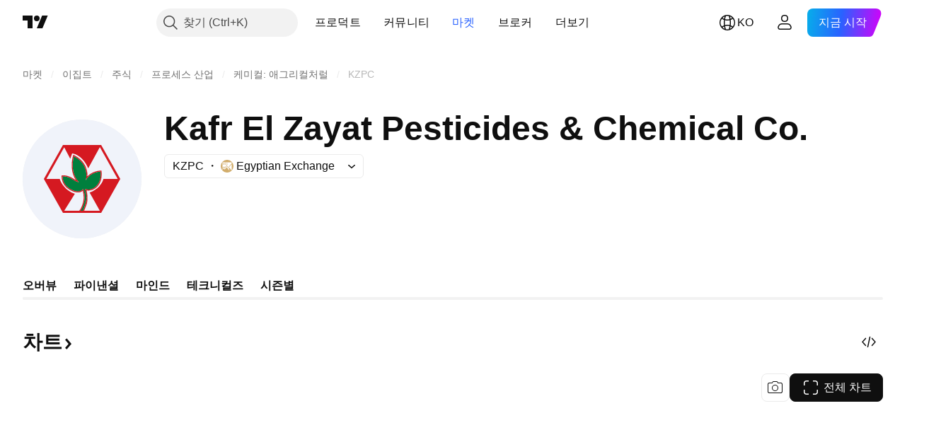

--- FILE ---
content_type: application/javascript; charset=utf-8
request_url: https://static.tradingview.com/static/bundles/ko.92239.f2093d309d201b586572.js
body_size: 7905
content:
(self.webpackChunktradingview=self.webpackChunktradingview||[]).push([[92239,43878,97837,2525,94830,52742],{621849:e=>{e.exports=["고정"]},256334:e=>{e.exports=["고유"]},933168:e=>{e.exports=["동등"]},297964:e=>{e.exports=["값"]},202205:e=>{e.exports=["상품"]},449684:e=>{e.exports=["전체 차트"]},535919:e=>{e.exports=["캔들"]},45402:e=>{e.exports=["차트 스타일 캔들"]},638305:e=>{e.exports=["차트 스타일 영역"]},456425:e=>{e.exports=["영역"]},566487:e=>{e.exports=["마커가 있는 라인"]},370943:e=>{e.exports=["스텝 라인"]},137597:e=>{e.exports=["{username}의"]},558004:e=>{e.exports=["배당"]},401563:e=>{e.exports=["가격"]},941044:e=>{e.exports={en:["YTM"]}},732836:e=>{e.exports=["가격"]},808107:e=>{e.exports=["시가총액"]},141694:e=>{e.exports=["차트"]},984134:e=>{e.exports=["가격"]},516954:e=>{e.exports=["유료 스크립트"]},959698:e=>{e.exports=["코멘트"]},701251:e=>{e.exports={en:["CUSIP"]}},117760:e=>{e.exports={en:["FIGI"]}},805063:e=>{e.exports={en:["ISIN"]}},772285:e=>{e.exports=["자동"]},256257:e=>{e.exports=["브로커"]},237744:e=>{e.exports=["거래소"]},362668:e=>{e.exports=["매달"]},747851:e=>{e.exports=["소비자"]},65243:e=>{e.exports=["기후"]},114479:e=>{e.exports=["비지니스"]},338436:e=>{e.exports={en:["GDP"]}},172102:e=>{e.exports=["정부"]},971535:e=>{e.exports=["에너지"]},115787:e=>{e.exports=["즐겨찾기"]},447727:e=>{e.exports=["주택"]},20457:e=>{e.exports=["헬쓰"]},387210:e=>{e.exports=["노동"]},535040:e=>{e.exports=["머니"]},952486:e=>{e.exports=["가격"]},973734:e=>{e.exports=["세금"]},430169:e=>{e.exports=["트레이드"]},694869:e=>{e.exports=["공모일"]},282908:e=>{e.exports=["시가총액"]},619345:e=>{e.exports=["트레이딩뷰에서 최신 데이터와 세부 정보를 지금 확인하세요 {symbolPageUrl}"]},353001:e=>{e.exports=["캘린더에 추가"]},855884:e=>{e.exports=["데이터가 곧 여기에 표시됩니다."]},414997:e=>{e.exports=["기업공개 예정: {date}"]},519208:e=>{e.exports=["기업공개 진행 중"]},497574:e=>{e.exports=["{symbol}는 오늘 상장될 예정입니다!"]},212702:e=>{e.exports=["부스트"]},945370:e=>{e.exports=["유닛"]},930912:e=>{e.exports=["순자산값"]},989771:e=>{e.exports=["이것을 보여줄 수 없습니다."]},387286:e=>{e.exports=["데이터 없음"]},611699:e=>{e.exports=["초"]},606011:e=>{e.exports=["{date} 에"]},492440:e=>{e.exports=["10해"]},492219:e=>{e.exports=["3 달"]},735074:e=>{e.exports={en:["5G"]}},79869:e=>{e.exports={en:["COGS"]}},725765:e=>{e.exports=["최고 경영자"]},306298:e=>{e.exports=["쿠폰 이자율"]},576652:e=>{e.exports=["쿠폰 결제 금액"]},832552:e=>{e.exports=["담보부 채권"]},609797:e=>{e.exports=["코인"]},514269:e=>{e.exports=["보통주 티어 1 비율"]},337151:e=>{e.exports=["위원회"]},478094:e=>{e.exports=["통신 장비"]},975113:e=>{e.exports=["보수적"]},719283:e=>{e.exports=["건설 & 엔지니어링"]},254008:e=>{e.exports=["소비자"]},825471:e=>{e.exports=["구리 채굴자"]},437084:e=>{e.exports=["카피캣"]},351425:e=>{e.exports=["기업, 자산기반"]},193852:e=>{e.exports=["기업, 은행 대출"]},312925:e=>{e.exports=["기업, 광범위한 기반"]},872799:e=>{e.exports=["기업, 컨버터블"]},753867:e=>{e.exports=["기업, 선호"]},885162:e=>{e.exports=["카테고리"]},606495:e=>{e.exports=["대마초"]},729716:e=>{e.exports=["자본 적정성 분석"]},941549:e=>{e.exports=["자본 배분 분석"]},661096:e=>{e.exports=["자본 가치 상승"]},526432:e=>{e.exports=["자본 시장"]},986090:e=>{e.exports=["현금 및 현금성자산"]},12431:e=>{e.exports=["카지노 & 게이밍"]},465850:e=>{e.exports=["체인지 (1Y)"]},325189:e=>{
e.exports=["마커 있는 차트 스타일 라인"]},408356:e=>{e.exports=["차트 스타일 스텝 라인"]},458425:e=>{e.exports=["차트스냅샷"]},210679:e=>{e.exports=["@TradingView에서 내 {screenshotName} 분석을 확인해보세요: {url}"]},960957:e=>{e.exports=["신용 등급 하향 조정"]},638788:e=>{e.exports=["신용 등급"]},325944:e=>{e.exports=["크로스오버"]},974521:e=>{e.exports=["통화 헤지, 배당금"]},471859:e=>{e.exports=["환 헤지, ESG"]},684892:e=>{e.exports=["통화 헤지, 동일"]},925569:e=>{e.exports=["통화 헤지, 거래소별"]},587880:e=>{e.exports=["통화 헤지, 펀더멘탈"]},756241:e=>{e.exports=["통화 헤지, 성장"]},408556:e=>{e.exports=["통화 헤지, \t저변동성"]},881181:e=>{e.exports=["통화 헤지, 멀티 팩터"]},569185:e=>{e.exports=["통화 헤지, 가격 가중치"]},700656:e=>{e.exports=["통화 헤지, 기술"]},358462:e=>{e.exports=["통화 헤지, 바닐라"]},813076:e=>{e.exports=["통화 헤지, 가치"]},871519:e=>{e.exports=["스탠다드 앤 푸어스에서 부여한 현재 등급 {grade}입니다."]},596402:e=>{e.exports=["스탠더드앤드푸어스에서 부여한 현재 등급 {ratingName}."]},733500:e=>{e.exports=["커브 사용자 설정"]},451391:e=>{e.exports=["사이버 보안"]},749810:e=>{e.exports=["AMT 면제"]},828568:e=>{e.exports=["전문가 등급의 전체적인 뷰입니다."]},646969:e=>{e.exports=["임팩트 분석하기"]},603838:e=>{e.exports=["{symbol_name} 정보"]},234714:e=>{e.exports=["절대수익"]},801686:e=>{e.exports=["항공우주 및 방위산업"]},122635:e=>{e.exports=["공격적"]},228523:e=>{e.exports=["농업"]},462616:e=>{e.exports=["전체기간"]},338772:e=>{e.exports=["올타임 하이"]},532126:e=>{e.exports=["응용 소프트웨어"]},315897:e=>{e.exports=["사용 가능해지는 즉시 여기에 표시됩니다. 그동안 다른 국가의 곡선을 탐색해보세요."]},71684:e=>{e.exports=["거래소 규정에 따라 {exchange}는 유료 요금제에 대해서만 데이터(무료 지연 데이터 포함)를 제공합니다."]},4825:e=>{e.exports=["아시아 / 퍼시픽"]},65913:e=>{e.exports=["자산"]},938562:e=>{e.exports=["자산 관리 및 수탁 은행"]},104760:e=>{e.exports=["자산"]},910138:e=>{e.exports=["관리 자산 (AUM)"]},780676:e=>{e.exports=['현재 {exchange}는 님과의 현재 계약 조건에 따라 데이터를 제공하지 않습니다. 하지만 수정된 약관에 "I do"라고 말하면 무료로 추가할 수 있습니다.']},535384:e=>{e.exports=["자동차 제조업체"]},919183:e=>{e.exports=["백워데이션"]},217277:e=>{e.exports=["바스켓"]},296825:e=>{e.exports=["베타"]},859421:e=>{e.exports=["빅테크"]},197890:e=>{e.exports=["블록체인"]},31249:e=>{e.exports=["브랜드"]},506326:e=>{e.exports=["광범위한 만기"]},808835:e=>{e.exports=["광범위한 시장, 자산기반"]},309659:e=>{e.exports=["광범위한 시장, 광범위한 기반"]},44029:e=>{e.exports=["광범위한 기술"]},172266:e=>{e.exports=["광범위한 주제"]},896222:e=>{e.exports=["광범위한 기반"]},759938:e=>{e.exports=["광범위한 소매업"]},381818:e=>{e.exports=["매수-콜 발행"]},2100:e=>{e.exports=["원금 일시상환"]},895636:e=>{e.exports=["원금 일시상환, 펀더멘탈"]},251140:e=>{e.exports={en:["GDP"]}},515462:e=>{e.exports=["알겠습니다"]},391817:e=>{e.exports=["정부, 에이젼시"]},984579:e=>{e.exports=["정부, 광범위한 기반"]},42951:e=>{e.exports=["정부, 인플레이션 연동"]},501592:e=>{e.exports=["정부, 지방 당국/지자체"]},981526:e=>{e.exports=["정부, 모기지기반"]},713022:e=>{e.exports=["정부, 기본 통화 외 통화"]},191222:e=>{e.exports=["정부, 재무부"]},725587:e=>{e.exports=["금 채굴자"]},575338:e=>{e.exports=["위젯 받기"]},886911:e=>{e.exports=["유전체학 발전"]},14821:e=>{e.exports=["지역"]},441187:e=>{e.exports=["미국제외 글로벌 바스켓"]},743593:e=>{e.exports=["총수익"]},272962:e=>{e.exports=["성장"]},411680:e=>{e.exports=["다운로드 및 공유"]},255009:e=>{e.exports=["{exchange}가 사용자에게 제공하는 데이터는 익스체인지 어그리먼트를 작성하여야 액세스할 수 있습니다. 걱정하지 마세요. 클릭 몇 번이면 됩니다."]},174734:e=>{e.exports=["일간범위"]},687825:e=>{
e.exports=["일간"]},427940:e=>{e.exports=["선진국 시장 통화"]},671507:e=>{e.exports=["부채"]},555933:e=>{e.exports=["부채 수준 및 범위"]},99625:e=>{e.exports=["게시물 삭제"]},746369:e=>{e.exports=["예탁증서"]},39962:e=>{e.exports=["예탁증서"]},319466:e=>{e.exports=["파생상품"]},701381:e=>{e.exports=["다양한 은행"]},302584:e=>{e.exports=["다양한 금속 및 채굴"]},216410:e=>{e.exports=["배당금 처리"]},681995:e=>{e.exports=["디지털 경제"]},75873:e=>{e.exports=["디지털 결제"]},278311:e=>{e.exports=["분배금 과세 처리"]},145752:e=>{e.exports=["배포"]},837780:e=>{e.exports=["배당자"]},489826:e=>{e.exports=["기간"]},242179:e=>{e.exports=["듀레이션헤지"]},519275:e=>{e.exports=["추정 EPS"]},933900:e=>{e.exports={en:["ESG"]}},42016:e=>{e.exports=["유로스톡스 50 중기"]},916154:e=>{e.exports=["유로스톡스 50 단기"]},814002:e=>{e.exports=["환경"]},690064:e=>{e.exports=["에너지 장비 및 서비스"]},852484:e=>{e.exports=["교육"]},510640:e=>{e.exports=["에디터즈 픽"]},319011:e=>{e.exports=["같음"]},536816:e=>{e.exports=["유로화 표시"]},591692:e=>{e.exports=["이벤트 드리븐"]},672341:e=>{e.exports=["연장 기간"]},202856:e=>{e.exports=["거래소 상장"]},691225:e=>{e.exports=["거래소별"]},283848:e=>{e.exports=["단독"]},713013:e=>{e.exports=["비용 및 조정"]},590481:e=>{e.exports=["다른 곡선 탐색하기"]},664891:e=>{e.exports=["설립"]},349255:e=>{e.exports=["식음료 및 담배"]},91940:e=>{e.exports=["익스체인지 어그리먼트 사인 실패"]},576362:e=>{e.exports=["포함된"]},795048:e=>{e.exports=["픽스트"]},713249:e=>{e.exports=["고정 자산 배분"]},949101:e=>{e.exports=["핀테크"]},166039:e=>{e.exports=["금융 거래소 및 데이터"]},953811:e=>{e.exports=["재무 상태 분석"]},561807:e=>{e.exports=["금융 서비스"]},218249:e=>{e.exports=["속보"]},190701:e=>{e.exports=["변동금리"]},461804:e=>{e.exports=["잉여 현금 흐름"]},967587:e=>{e.exports=["빈도"]},581189:e=>{e.exports=["선물 유동성"]},679597:e=>{e.exports=["자금 흐름 (1Y)"]},815636:e=>{e.exports={en:["G20"]}},238698:e=>{e.exports=["주요 데이터 포인트"]},919073:e=>{e.exports=["계속 읽기"]},228477:e=>{e.exports={en:["H1 {year}"]}},326909:e=>{e.exports={en:["H2 {year}"]}},370566:e=>{e.exports=["호텔, 레스토랑 & 레저"]},87280:e=>{e.exports=["호텔, 리조트 및 크루즈 라인"]},841731:e=>{e.exports=["주택"]},941586:e=>{e.exports=["거래 세션 동안 거래된 선물 계약 수"]},392169:e=>{e.exports=["홍콩 상장"]},475754:e=>{e.exports=["헤드라인"]},427414:e=>{e.exports=["본부"]},735149:e=>{e.exports=["헬스 케어 장비"]},213676:e=>{e.exports=["헬스 케어 장비 & 서비스"]},14386:e=>{e.exports=["의료 장비 및 용품"]},103398:e=>{e.exports=["의료 서비스 제공자 및 서비스"]},956478:e=>{e.exports=["헬스 케어 기술"]},590978:e=>{e.exports=["헤지펀드 전략"]},527254:e=>{e.exports=["고수익 국가"]},737305:e=>{e.exports=["하이 베타"]},717897:e=>{e.exports=["동의"]},713884:e=>{e.exports=["나는 이것이 필요합니다, 업그레이드"]},773904:e=>{e.exports=["공모가"]},50529:e=>{e.exports=["중요"]},266570:e=>{e.exports=["종에서"]},87783:e=>{e.exports=["이자 비용"]},802286:e=>{e.exports=["이자 & 무이자 비용"]},262556:e=>{e.exports=["이자 비용 및 PCL"]},559595:e=>{e.exports=["인터랙티브 미디어 및 서비스"]},547218:e=>{e.exports=["이자율"]},410268:e=>{e.exports=["중간"]},154441:e=>{e.exports=["인터넷"]},931458:e=>{e.exports=["인터넷 서비스 및 인프라"]},669905:e=>{e.exports=["인버스 시가총액"]},43914:e=>{e.exports=["인바이트-온리 스크립트입니다. 액세스 권한은 오써에게 문의하세요."]},921636:e=>{e.exports=["초대전용 스크립트. 귀하에게 접근이 허락되었습니다."]},364491:e=>{e.exports=["수입"]},869375:e=>{e.exports=["소득 및 자본 가치 상승"]},669338:e=>{
e.exports=["소득세 유형"]},831752:e=>{e.exports=["산업용 금속"]},160966:e=>{e.exports=["인플레이션"]},196511:e=>{e.exports=["인플레이션 헤지"]},88820:e=>{e.exports=["인플레이션 보호"]},571701:e=>{e.exports=["인프라스트럭쳐"]},347945:e=>{e.exports=["보험"]},532192:e=>{e.exports=["보험 준비금"]},32329:e=>{e.exports=["보험 준비금, 보험금 청구 및 보험료"]},360811:e=>{e.exports=["식별자"]},855961:e=>{e.exports=["무료 회원 가입"]},560007:e=>{e.exports=["죄송합니다, 부스트가 너무 많습니다."]},315878:e=>{e.exports=["석유 및 가스 탐사 및 생산"]},908414:e=>{e.exports=["석유 및 가스 장비 및 서비스"]},832445:e=>{e.exports=["석유 및 가스 정제 및 마케팅"]},243787:e=>{e.exports=["석유, 가스 및 소모성 연료"]},819295:e=>{e.exports=["확인"]},701943:e=>{e.exports=["운영 비용"]},612282:e=>{e.exports=["영업 이익"]},31381:e=>{e.exports=["최적화"]},260633:e=>{e.exports=["최적화된 상품"]},16610:e=>{e.exports=["열기"]},749128:e=>{e.exports=["오실레이터"]},925478:e=>{e.exports=["저탄소"]},24310:e=>{e.exports=["저변동성"]},803933:e=>{e.exports=["대손충당금"]},529861:e=>{e.exports=["대출 및 고객 예치금"]},728257:e=>{e.exports=["롱"]},738523:e=>{e.exports=["롱-숏"]},12933:e=>{e.exports=["롱/숏 변동성"]},533312:e=>{e.exports=["지금은 보고할 것이 아무것도 없는 듯함"]},669117:e=>{e.exports=["래더"]},442872:e=>{e.exports=["레저 제품"]},699247:e=>{e.exports=["생명 과학 도구 및 서비스"]},223339:e=>{e.exports=["클립보드에 링크 카피되었음"]},550146:e=>{e.exports={en:["MLPs"]}},72543:e=>{e.exports=["무빙 애버리지"]},238108:e=>{e.exports=["모빌리티"]},217893:e=>{e.exports=["중도적"]},161642:e=>{e.exports=["약간 공격적"]},111062:e=>{e.exports=["약간 보수적"]},514121:e=>{e.exports=["모멘텀"]},486086:e=>{e.exports=["만기"]},623096:e=>{e.exports=["최대 롱텀 자본 이득률"]},166342:e=>{e.exports=["최대 숏텀 자본 이득률"]},514541:e=>{e.exports=["맥스 서플라이"]},468310:e=>{e.exports=["관리형 선물"]},970341:e=>{e.exports=["운용 스타일"]},332417:e=>{e.exports=["시장 중립"]},239084:e=>{e.exports=["시가총액"]},51678:e=>{e.exports=["마켓 밸류"]},176492:e=>{e.exports=["금속"]},217717:e=>{e.exports=["금속 및 채굴"]},770306:e=>{e.exports=["멕시코 및 남아메리카"]},830502:e=>{e.exports=["미디어 및 엔터테인먼트"]},805658:e=>{e.exports=["합병 차익거래"]},850434:e=>{e.exports=["미들 이스트 / 아프리카"]},758410:e=>{e.exports=["밀레니얼"]},377553:e=>{e.exports=["다요인"]},397958:e=>{e.exports=["나스닥 상장"]},810282:e=>{e.exports=["데이터 없음"]},567854:e=>{e.exports=["여기는 새로운 소식 없음"]},294830:e=>{e.exports=["오써를 위한 노트"]},134905:e=>{e.exports=["영업 외 수입/지출"]},903928:e=>{e.exports=["영업 외 수입/지출"]},952210:e=>{e.exports=["영업 외 수익"]},695709:e=>{e.exports=["무이자 비용"]},192341:e=>{e.exports=["천연자원"]},560205:e=>{e.exports=["순수입 (FY)"]},225990:e=>{e.exports=["순이익/직원 (1Y)"]},707458:e=>{e.exports=["순 대출"]},427140:e=>{e.exports=["다음"]},815013:e=>{e.exports=["다음 리포트 날짜"]},833599:e=>{e.exports=["다음 슬라이드"]},695981:e=>{e.exports=["네거티브"]},260508:e=>{e.exports=["틈새 시장"]},823355:e=>{e.exports=["원자력 에너지"]},997751:e=>{e.exports=["소스"]},557586:e=>{e.exports=["소프트웨어 및 서비스"]},985129:e=>{e.exports=["죄송합니다만, 이 데이터는 무료 플랜에서 이용할 수 없습니다."]},953974:e=>{e.exports=["죄송합니다만, 현재 이 데이터는 포함되어 있지 않습니다."]},734529:e=>{e.exports=["죄송합니다. 등록된 사용자만 사용할 수 있습니다."]},975232:e=>{e.exports=["죄송합니다. 지금은 이 뉴스를 사용할 수 없습니다."]},225336:e=>{e.exports=["일정"]},292278:e=>{e.exports=["프로텍트된 스크립트입니다"]},702060:e=>{e.exports=["동의서 참조"]},883839:e=>{e.exports=["선택 기준"]},530133:e=>{
e.exports=["주식 환매"]},334923:e=>{e.exports=["총 발행 주식"]},13009:e=>{e.exports=["숏"]},764598:e=>{e.exports=["덜 보기"]},707073:e=>{e.exports=["더 보기"]},41827:e=>{e.exports=["크기 및 스타일"]},518917:e=>{e.exports=["로그인하여 독점 뉴스 읽기"]},10301:e=>{e.exports=["은 채굴자"]},495551:e=>{e.exports=["싱가폴 달러"]},971236:e=>{e.exports=["단일 자산"]},929953:e=>{e.exports=["스페이스"]},309649:e=>{e.exports=["전문 금융"]},335824:e=>{e.exports=["철강 생산자"]},752177:e=>{e.exports=["스털링 표시"]},972244:e=>{e.exports=["전략"]},656070:e=>{e.exports=["구조"]},386885:e=>{e.exports=["지표가 시사하는 바를 요약합니다."]},821778:e=>{e.exports=["요약"]},595481:e=>{e.exports=["심볼"]},302238:e=>{e.exports=["정책 클레임"]},54490:e=>{e.exports=["포지티브"]},869079:e=>{e.exports=["페어"]},200908:e=>{e.exports=["여객 항공사"]},404665:e=>{e.exports=["승객 지상 운송"]},17988:e=>{e.exports=["패시브"]},488129:e=>{e.exports=["지난 해"]},158141:e=>{e.exports=["지난 5해"]},784999:e=>{e.exports=["지난 달"]},649423:e=>{e.exports=["지난 분기"]},258997:e=>{e.exports=["실물 보유"]},387901:e=>{e.exports=["제약, 생명공학 및 생명과학"]},871177:e=>{e.exports=["Pine Script® 인디케이터"]},601470:e=>{e.exports=["Pine Script® 라이브러리"]},359681:e=>{e.exports=["Pine Script™ 전략"]},562612:e=>{e.exports=["귀금속"]},842131:e=>{e.exports=["프리미엄 획득"]},965523:e=>{e.exports=["세전이익"]},363861:e=>{e.exports=["이전"]},562837:e=>{e.exports=["이전 종가"]},361930:e=>{e.exports=["이전 슬라이드"]},269716:e=>{e.exports=["미국 달러 기준 가격"]},401885:e=>{e.exports=["{currency} 기준 가격"]},575811:e=>{e.exports=["가격가중"]},921857:e=>{e.exports=["주 어드바이저"]},93005:e=>{e.exports=["원칙 기반"]},690593:e=>{e.exports=["프라이빗 아이디어"]},627458:e=>{e.exports=["프라이빗 스크립트"]},995981:e=>{e.exports=["프로덕션"]},45668:e=>{e.exports=["재산 & 재난 인슈어런스"]},561300:e=>{e.exports=["고유"]},267894:e=>{e.exports=["공급자"]},751996:e=>{e.exports={en:["Q1 {year}"]}},200523:e=>{e.exports={en:["Q2 {year}"]}},620664:e=>{e.exports={en:["Q3 {year}"]}},540515:e=>{e.exports={en:["Q4 {year}"]}},329306:e=>{e.exports=["리츠"]},90543:e=>{e.exports=["로봇 공학"]},668190:e=>{e.exports=["로봇 공학 & AI"]},112599:e=>{e.exports=["소매 - 재량 및 필수품"]},401310:e=>{e.exports=["수익 기반"]},9965:e=>{e.exports=["매출 (회계연도)"]},942013:e=>{e.exports=["매출/직원 (1Y)"]},723145:e=>{e.exports=["매출 대비 수익 전환"]},743309:e=>{e.exports=["추정 수익"]},274017:e=>{e.exports=["지역 은행"]},983397:e=>{e.exports=["리로드"]},711655:e=>{e.exports=["원격 근무"]},223509:e=>{e.exports=["재생 에너지"]},433784:e=>{e.exports=["리포트 기간"]},947572:e=>{e.exports=["복제 방식"]},774484:e=>{e.exports=["총 자본금 대비 준비금"]},663886:e=>{e.exports=["리스크"]},552755:e=>{e.exports=["위험 균등"]},925529:e=>{e.exports=["위험 프리미엄"]},183198:e=>{e.exports={en:["S&P 500"]}},214211:e=>{e.exports=["S&P 500 중기"]},807294:e=>{e.exports=["S&P 500 단기"]},321684:e=>{e.exports=["세계"]},278736:e=>{e.exports=["물"]},963929:e=>{e.exports=["너무 많은 사랑을 받았습니다! 조금 천천히 차트를 살펴보고 나중에 다시 시도해 보세요."]},803575:e=>{e.exports=["주간"]},257808:e=>{e.exports=["비중"]},66078:e=>{e.exports=["가중치 체계"]},349898:e=>{e.exports=["마지막 거래 세션이 끝났을 때 심볼의 가격입니다. 자세히 알아보려면 클릭하세요."]},428743:e=>{e.exports=["현재 거래 세션이 시작될 때 심볼의 가격입니다. 자세히 알아보려면 클릭하세요."]},560629:e=>{e.exports=["펀드에 포함된 내용"]},997199:e=>{e.exports=["총 자본 비율"]},960435:e=>{e.exports=["총 예치금"]
},841014:e=>{e.exports=["총 운영 경비"]},530473:e=>{e.exports=["총공급"]},990749:e=>{e.exports=["탑 10 홀딩스"]},559993:e=>{e.exports=["상위 10개 비중"]},842790:e=>{e.exports=["상위 20개 경제권"]},194701:e=>{e.exports=["세금 및 기타"]},713184:e=>{e.exports=["전술적 도구"]},487972:e=>{e.exports=["스냅샷 찍기"]},654953:e=>{e.exports=["목표 기간"]},773282:e=>{e.exports=["목표 만기"]},360528:e=>{e.exports=["기술적"]},519340:e=>{e.exports=["통신"]},684799:e=>{e.exports=["이 거래 세션 동안 해당 종목이 지금까지 도달한 최고가와 최저가입니다. 자세히 알아보려면 클릭하세요."]},433407:e=>{e.exports=["이론가"]},954980:e=>{e.exports=["현재 선택한 기간에 대해 표시할 매출 데이터가 없습니다."]},365496:e=>{e.exports=["한 단계가 남았습니다."]},154820:e=>{e.exports=["이 정보는 개인적으로 무엇을 해야 하는지에 대한 권장 사항이 아니므로, 데이타를 투자 권유로 받아들이지 마십시오. 모든 거래와 마찬가지로, 항상 먼저 보고 뛰어드세요."]},824821:e=>{e.exports=["틱"]},101e3:e=>{e.exports=["티어 1 자본 비율"]},471490:e=>{e.exports=["계층형"]},324661:e=>{e.exports=["목재"]},312806:e=>{e.exports=["타임"]},658365:e=>{e.exports=["출시 이후 시간"]},437725:e=>{e.exports=["상장 이후 시간"]},308856:e=>{e.exports=["거래 및 결제 처리 서비스"]},281583:e=>{e.exports=["추세추종"]},472359:e=>{e.exports=["한달에 두번"]},653153:e=>{e.exports=["미국 달러 - 표시"]},535950:e=>{e.exports=["비정상적인 수입/지출"]},882369:e=>{e.exports=["어그리먼트에 {exchange} 거래소를 더할 수 없음"]},518861:e=>{e.exports=["총 자본 대비 불로소득 프리미엄"]},881118:e=>{e.exports=["알수 없는"]},864677:e=>{e.exports=["초단기"]},97837:e=>{e.exports=["업데이트됨"]},479612:e=>{e.exports=["변동성헤지"]},351514:e=>{e.exports=["값"]},404994:e=>{e.exports=["바닐라"]},6480:e=>{e.exports=["변동"]},829566:e=>{e.exports=["분산"]},148197:e=>{e.exports=["비디오 게임 & e스포츠"]},653497:e=>{e.exports=["알림이 왔습니다"]},850871:e=>{e.exports=["이 나라의 채권 수익률 곡선은 현재 확인할 수 없습니다"]},137470:e=>{e.exports=["{count} 총 보유량"]},820538:e=>{e.exports=["{exchange}는 등록된 사용자에게만 데이터를 제공하므로 데이터를 받으려면 트레이딩뷰 어카운트 가입 신청을 해야 합니다."]},505919:e=>{e.exports=["{shortName} 선물 가격"]},546730:e=>{e.exports=["{shortName} 지수 시세"]},923211:e=>{e.exports=["{shortName} 가격"]},864314:e=>{e.exports=["{shortName} 환율"]},279835:e=>{e.exports=["{title}이 클립보드로 카피되었음"]},37866:e=>{e.exports=["날"]},666794:e=>{e.exports=["시간"]},477462:e=>{e.exports=["분"]},72685:e=>{e.exports=["{count} 부스트"]},595139:e=>{e.exports=["{count}개 코멘트"]}}]);

--- FILE ---
content_type: image/svg+xml
request_url: https://s3-symbol-logo.tradingview.com/kafr-el-zayat-pesticides--big.svg
body_size: 763
content:
<!-- by TradingView --><svg width="56" height="56" viewBox="0 0 56 56" xmlns="http://www.w3.org/2000/svg"><path fill="#F0F3FA" d="M0 0h56v56H0z"/><path d="M22.08 32.53a7.07 7.07 0 0 1-3.3-5.72c.7-.1 2.6.02 4.6 1.29 1.98 1.26 2.89 1.47 3.1 1.4-3.7-3.71-3.08-9.68-2.32-12.2 6.25 3.19 6.31 8.92 5.56 11.38 1.65-3.23 5.35-4.1 7-4.14.6 7.26-4.42 8.47-5.51 8.47-.88 0-1.55-.2-1.77-.29.2.57.62 2.18.62 4.09 0 1.9-1.1 5.27-1.65 6.2h-1.17c.65-.7 1.96-3.75 1.96-6.2s-.53-3.75-.79-4.09c-.86 1.36-3 1.85-6.33-.2Z" fill="#007F3D"/><path d="m18.32 26.4.4-.06c.81-.11 2.82.03 4.9 1.36.58.37 1.06.64 1.45.84A11.69 11.69 0 0 1 23.2 23c-.22-2.34.13-4.53.53-5.85l.16-.53.49.25c5.14 2.63 6.27 6.93 6.13 9.91a8.3 8.3 0 0 1 2.53-1.8c1.4-.65 2.8-.89 3.68-.9l.44-.02.03.44c.31 3.76-.83 6.03-2.27 7.35a6.08 6.08 0 0 1-3.7 1.63c-.41 0-.78-.03-1.1-.09.2.83.41 2.05.41 3.42 0 1.03-.05 2.24-.4 3.21-.35.98-1.02 2.74-1.31 3.24l-.14.23h-2.5l.73-.8c.6-.65 1.84-3.58 1.84-5.88a11.6 11.6 0 0 0-.44-3.24c-.52.48-1.24.77-2.12.8-1.18.04-2.63-.39-4.34-1.44a7.55 7.55 0 0 1-3.52-6.13v-.4Zm9.79 6.7c.11-.11.21-.24.3-.38.07.09.16.24.25.47.25.62.54 1.8.54 3.62 0 2.04-.9 4.79-1.58 5.73-.14.2-.27.36-.38.48h1.17c.55-.94 1.65-4.3 1.65-6.21a14.24 14.24 0 0 0-.62-4.09 5.75 5.75 0 0 0 1.77.3c1.1 0 6.11-1.22 5.51-8.48-1.44.03-4.46.7-6.3 3.04-.25.33-.49.7-.7 1.1.12-.36.2-.8.27-1.3.32-2.73-.47-7.13-5.41-9.86l-.42-.23-.13.47c-.65 2.58-1 7.66 1.92 11.17.17.2.34.4.53.58-.1.03-.35 0-.8-.18-.5-.19-1.25-.56-2.3-1.23a7.55 7.55 0 0 0-4.6-1.3c0 1.23.65 4.1 3.3 5.73 2.98 1.83 5.02 1.63 6.03.58Z" fill="#D51921"/><path d="M19.58 13.06 11.22 28h6.27c.43 1.67 2.45 5.42 7.12 7.03l-5.01 7.94.02.03h16.74l-4.8-8.57c4.34-1.59 6.1-4.78 6.5-6.43h6.72l-8.4-15-5.48 9.97c-2.3-5.34-6.03-6.85-7.6-6.94l-.86 2.44-2.86-5.41ZM19 12h18l9 16-9 16H19l-9-16 9-16Z" fill="#D51921"/></svg>

--- FILE ---
content_type: image/svg+xml
request_url: https://s3-symbol-logo.tradingview.com/source/EGX.svg
body_size: 1213
content:
<!-- by TradingView --><svg width="18" height="18" viewBox="0 0 18 18" xmlns="http://www.w3.org/2000/svg"><path fill="#D2AD6B" d="M0 0h18v18H0z"/><path fill-rule="evenodd" d="m8.27 7.72.12-.15.03.03.12.16a124.04 124.04 0 0 1 2.1 2.72c.03.04.05.03.08 0l.16-.18 1.5-1.73 1.71-1.96.4-.47.36-.4.52-.6c.04-.05.06-.1.06-.16V3.72c0-.09 0-.14-.03-.16-.02-.02-.07-.02-.17-.02H3a18.46 18.46 0 0 0-.36 0c-.05 0-.08.02-.08.07v3.13a371.4 371.4 0 0 0 .03 4.76c.03 0 .05-.02.07-.04l.02-.01v-.01l.21-.25.38-.45.2-.24.9-1.07c.03-.04.04-.03.07 0l.46.54.31.38.22.25.18.22c.02.03.04.05.08 0l.32-.4.08-.09 1.42-1.71.58-.7.17-.2Zm-1.2-1.79h.24c.04 0 .06.01.05.05-.02.07-.04.15-.1.2-.19.18-.42.2-.67.16a.66.66 0 0 1-.38-.2.81.81 0 0 1-.2-.6c.03-.46.39-.78.95-.7.16.03.29.11.4.22v.02c.02.02.04.04.08.01l.28-.18c.04-.03.04-.05 0-.09l-.18-.15a1.36 1.36 0 0 0-1.83.2.91.91 0 0 0-.23.5c-.03.14-.02.3 0 .44.05.33.22.58.51.77.25.15.52.22.82.2.38-.01.7-.15.9-.47.15-.23.2-.47.18-.74 0-.03-.01-.04-.05-.04h-1c-.05 0-.07 0-.06.04v.32c0 .03.01.04.05.04h.24Zm-3.57.48a10.66 10.66 0 0 1 0 .24c0 .04 0 .09.06.09.13-.02.26-.01.39-.01H4.8c.11 0 .13-.02.14-.13 0-.05 0-.22-.03-.26-.03-.02-.06-.03-.1-.03H4.1c-.05 0-.07 0-.07-.05v-.44c0-.06.02-.08.09-.08h.75c.06 0 .08 0 .08-.07V5.4c0-.06-.03-.07-.09-.07H4.1c-.05 0-.07-.01-.07-.06v-.34c0-.05.02-.07.08-.07h.77c.05 0 .07 0 .06-.06v-.27c0-.06-.01-.08-.08-.08H3.56c-.05 0-.07.02-.07.06v1.9Zm6.49-1.95Zm0 0a44.97 44.97 0 0 0-.65.74l-.2.24c-.07.06-.07.06-.13 0l-.8-.92-.02-.01c0-.01-.02-.02-.01-.04h.44a.1.1 0 0 1 .1.03l.1.13c.08.07.14.15.21.23.04.04.05.03.08 0l.14-.16.15-.18c.04-.05.08-.06.15-.06H10ZM9.7 6.73H9.92l.04-.01c0-.02 0-.03-.02-.04v-.01a632.46 632.46 0 0 0-.83-.95c-.03-.03-.05-.03-.08 0l-.1.12-.05.06-.47.53-.2.25h-.02c0 .01-.02.02-.01.04H8.39l.26.01a.1.1 0 0 0 .08-.04l.1-.12.2-.23c.03-.04.05-.04.1 0l.1.12.13.16c.06.08.13.13.25.1h.1Z" fill="#fff"/><path d="M2.58 13.97v-1.21c-.01-.08.02-.14.07-.2l.67-.8.13-.15a33.42 33.42 0 0 0 .81-.98l.06-.07a.85.85 0 0 0 .06-.07c.02-.03.04-.03.07 0a12.68 12.68 0 0 0 .4.49l.24.27.18.22.26.3.08.1c.06.07.07.06.11 0 .06-.1.14-.18.21-.27l.02-.02.27-.3.06-.08c.08-.1.17-.2.25-.32l.23-.27.04-.05.1-.13a4.7 4.7 0 0 0 .36-.41l.19-.25.12-.14.09-.1a3.27 3.27 0 0 1 .23-.27l.08-.1.34-.42v-.02a.2.2 0 0 1 .03-.03c.03-.02.05-.03.07 0l.54.71.3.38.76 1 .35.45a15.08 15.08 0 0 0 .25.31c.03.05.06.05.1.01l.15-.18.29-.33.1-.13c.08-.07.14-.15.2-.24l.18-.2.08-.08a17.39 17.39 0 0 0 .72-.82l.22-.27a.34.34 0 0 1 .06-.07.41.41 0 0 0 .06-.06 2.02 2.02 0 0 1 .2-.23l.1-.1a966.99 966.99 0 0 0 2.28-2.64c.02-.02.03-.04.05-.03l.03.05a.1.1 0 0 1 0 .04v8.06c0 .14 0 .15-.15.14H14.8c-.06.01-.1-.02-.14-.07a1353.34 1353.34 0 0 0-1.02-1.45l-.1-.15-.27-.37-.36-.52-.5-.7c-.02-.04-.04-.04-.07 0l-1.17 1.38c-.04.03-.04.06 0 .1l.97 1.3.3.4c.02.02.03.04.02.06l-.05.01h-.73l-.2.01h-.01c-.06 0-.1-.02-.14-.07a13.5 13.5 0 0 1-.06-.08l-.21-.3a.88.88 0 0 1-.09-.13 135.52 135.52 0 0 1-.72-1.02l-.2-.3-.12-.16-.2-.27-1.2-1.72c-.03-.04-.05-.05-.06-.05l-.05.04-1.1 1.29-.44.53-.67.78-.55.67c-.04.05-.05.03-.08 0l-.17-.21-.2-.25-.13-.16-.46-.59a14.17 14.17 0 0 0-.28-.36c-.07-.08-.08-.08-.14 0l-.35.4-.18.22-.33.38a415.05 415.05 0 0 0-.57.68l-.12.14-.01.01c-.01.02-.03.03-.06.04Z" fill="#fff"/></svg>